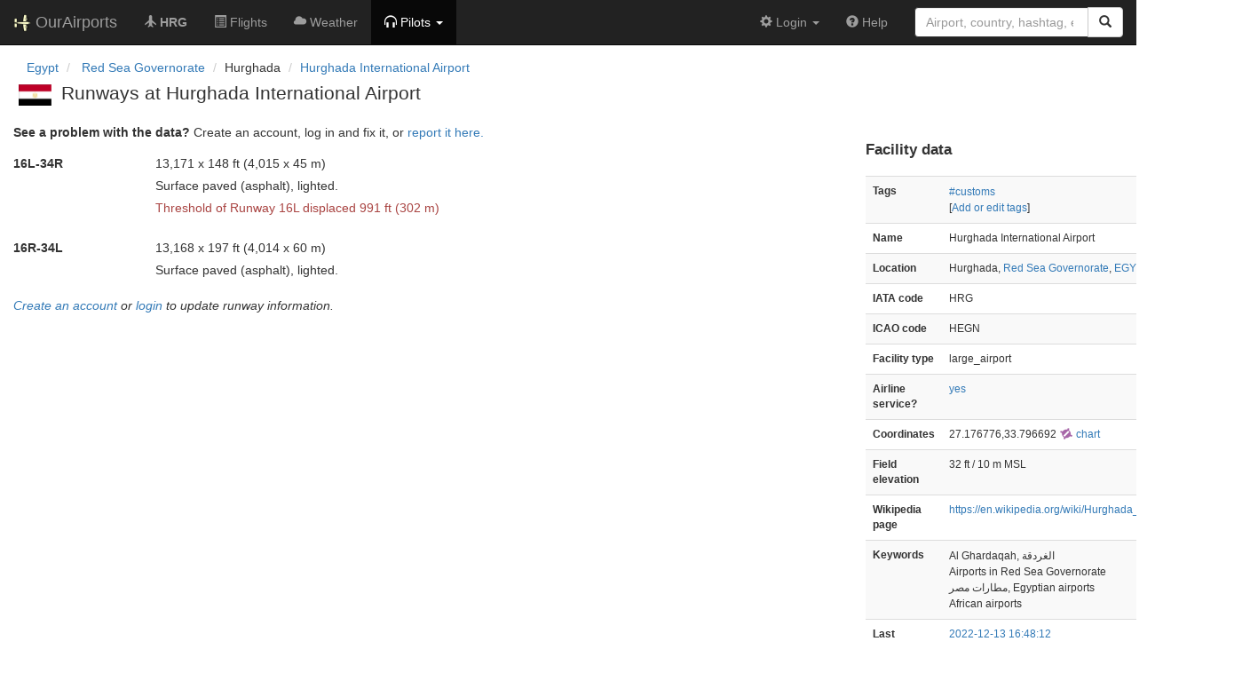

--- FILE ---
content_type: text/html; charset=UTF-8
request_url: https://ourairports.com/airports/HEGN/runways.html
body_size: 2963
content:
<!DOCTYPE html>
<html lang="en">
  <head>
    <title>Hurghada International Airport runways @ OurAirports</title>
        <meta charset="utf-8"/>
    <meta http-equiv="X-UA-Compatible" content="IE=edge"/>
    <meta name="viewport" content="width=device-width, initial-scale=1"/>
    <title>HRG, HEGN @ OurAirports</title>
    <link rel="stylesheet" href="/js/lib/leaflet/leaflet.css" />
    <link href="/css/bootstrap.min.css" rel="stylesheet"/>
    <link href="/css/local.css" rel="stylesheet"/>
    <link rel="shortcut icon" sizes="196x196" href="/images/logo-196px.png" />
    <link rel="shortcut icon" sizes="128x128" href="/images/logo-128px.png" />
    <link rel="apple-touch-icon" sizes="128x128" href="/images/logo-128px.png" />
    <link rel="apple-touch-icon-precomposed" sizes="128x128" href="/images/logo-128px.png" />
    <!--[if lt IE 9]>
        <script src="https://oss.maxcdn.com/html5shiv/3.7.2/html5shiv.min.js"></script>
        <script src="https://oss.maxcdn.com/respond/1.4.2/respond.min.js"></script>
        <![endif]-->
  </head>
  <body class="container-fluid row">
    <nav class="navbar navbar-inverse navbar-fixed-top">
    <div class="container-fluid">
    <div class="navbar-header">
  <button type="button"
          class="navbar-toggle collapsed"
          data-toggle="collapse"
          data-target="#navbar-collapse"
          aria-expanded="false">
    <span class="sr-only">Toggle navigation</span>
    <span class="icon-bar"></span>
    <span class="icon-bar"></span>
    <span class="icon-bar"></span>
  </button>
  <a class="navbar-brand " href="/" title="OurAirports home">
    <span>
      <img src="/images/logo-196px.png" alt="OurAirports home"/>
      <span class="site-name visible-lg-inline">
        OurAirports
              </span>
    </span>
  </a>
    <form class="navbar-form visible-xs small-search" role="search" action="/search">
    <div class="input-group">
      <input type="text" class="form-control" name="q"
             placeholder="Search for an airport" />
      <div class="input-group-btn">
        <button type="submit" class="btn btn-default" aria-label="Search">
          <span class="glyphicon glyphicon-search"></span>
        </button>
      </div>
    </div>
  </form>
  </div>
    <div class="collapse navbar-collapse" id="navbar-collapse">
      <ul class="nav navbar-nav">

        <li class=""
            title="Main page for Hurghada International Airport">
          <a href="/airports/HEGN/">
            <span class="glyphicon glyphicon-plane"></span>
            <b>HRG</b>
          </a>
        </li>
        
                <li class="hidden-sm "
            title="Arrivals and departures at HRG">
          <a href="/airports/HEGN/flights.html">
            <span class="glyphicon glyphicon-list-alt"></span>
            <span>Flights</span>
          </a>
        </li>
        
        <li class="hidden-sm "
            title="Weather reports and forecasts for Hurghada International Airport">
          <a href="/airports/HEGN/weather.html">
            <span class="glyphicon glyphicon-cloud"></span>
            <span class="hidden-sm hidden-md">Weather</span>
            <span class="visible-sm-inline visible-md-inline">Wx</span>
          </a>
        </li>

                <li class="hidden-sm dropdown active"
            title="Information for pilots flying to/from Hurghada International Airport">

          <a href="#" class="dropdown-toggle" data-toggle="dropdown" role="button" aria-haspopup="true" aria-expanded="false">
            <span class="glyphicon glyphicon-headphones"></span>
            <span class="hidden-sm hidden-md hidden-lg">Pilot info</span>
            <span class="visible-sm-inline visible-md-inline visible-lg-inline">Pilots</span>
            <span class="caret"></span>
          </a>

          <ul class="dropdown-menu">

            <li class="active">
              <a href="/airports/HEGN/runways.html">
                <span class="glyphicon glyphicon-road"></span>
                Runways
              </a>
            </li>
            
                        <li class="">
              <a href="/airports/HEGN/frequencies.html">
                <span class="glyphicon glyphicon-flash"></span>
                Radio frequencies
              </a>
            </li>

                        <li class="">
              <a href="/airports/HEGN/notams.html">
                <span class="glyphicon glyphicon-exclamation-sign"></span>
                NOTAM
              </a>
            </li>
                                    
          </ul>
        </li>

                <li class="hidden-sm hidden-md hidden-lg dropdown"
            title="Airports, navaids, and members near Hurghada International Airport">

          <a href="#" class="dropdown-toggle" data-toggle="dropdown" role="button" aria-haspopup="true" aria-expanded="false">
            <span class="glyphicon glyphicon-map-marker"></span>
            <span class="">Nearby</span>
            <span class="caret"></span>
          </a>

          <ul class="dropdown-menu">
            <li class=""
                title="Other airports near Hurghada International Airport">
              <a href="/airports/HEGN/closest.html">
                <span class="glyphicon glyphicon-plane"></span>
                Closest airports
              </a>
            </li>
            
            <li class=""
                title="Radio navigation aids near Hurghada International Airport">
              <a href="/airports/HEGN/closest-navaids.html">
                <span class="glyphicon glyphicon-screenshot"></span>
                Closest navaids
              </a>
            </li>
            
            <li class=""
                title="OurAirports members based near Hurghada International Airport">
              <a href="/airports/HEGN/closest-members.html">
                <span class="glyphicon glyphicon-user"></span>
                Closest OurAirports members
              </a>
            </li>
            
          </ul>
        </li>
            
                
                
      </ul>
      <ul class="nav navbar-nav navbar-right">

  
  <li class="dropdown">
    <a href="#" class="dropdown-toggle" data-toggle="dropdown">
      <span class="glyphicon glyphicon-cog"></span>
      <span class="">
                Login
              </span>
      <span class="caret"></span>
    </a>
    <ul class="dropdown-menu">

      
      <li class="">
        <a href="/login?from=/airports/HEGN/runways.html">
          <span class="glyphicon glyphicon-log-in"></span>
          Login
        </a>
      </li>

      <li class="">
        <a href="/signup.html?from=/airports/HEGN/runways.html">
          <span class="glyphicon glyphicon-user"></span>
          Sign up
        </a>
      </li>

          </ul>
  </li>

  <li class="">
    <a href="/help/">
      <span class="glyphicon glyphicon-question-sign"></span>
      <span class="hidden-sm hidden-md">Help</span>
    </a>
  </li>

    <li class="hidden-xs large-search">
    <form class="navbar-form" role="search" action="/search">
      <div class="input-group">
        <input type="search" class="form-control" name="q"
               value="" placeholder="Airport, country, hashtag, etc." />
        <div class="input-group-btn">
          <button type="submit" class="btn btn-default" aria-label="Search">
            <span class="glyphicon glyphicon-search"></span>
          </button>
        </div>
      </div>
    </form>
  </li>
  
</ul>
    </div>
  </div>
</nav>

    <header class="col-sm-12">
      <nav aria-label="breadcrumb">
  <ul class="breadcrumb">
                        <li class="breadcrumb-item">
      <a href="/countries/EG/">
        <span>Egypt</span>
      </a>
    </li>
            <li class="breadcrumb-item">
      <a href="/countries/EG/BA/">
        <span>Red Sea Governorate</span>
      </a>
    </li>
                        <li class="bread-crumb-item">Hurghada</li>
            <li class="breadcrumb-item"><a href="/airports/HEGN/">Hurghada International Airport</a></li>
          </ul>
</nav>
      <h1>
        <a class="hidden-xs" href="/countries/EG/"><img class="flag" src="/images/flags/EG.png" height="24" title="Egypt" alt="" /></a> 
        Runways at Hurghada International Airport       </h1>
    </header>
    <main class="col-sm-9">
            <p>
        <b>See a problem with the data?</b> Create an account, log in and fix it, or <a href="/airports/HEGN/problem-reports/">report it here.</a>
      </p>
            <dl class="dl-horizontal">
                <section class="runway listing row">
  <div class="col-xs-3 col-sm-2">
    <p>
      <b>16L-34R</b>
    </p>
      </div>
  <div class="col-xs-7 col-sm-9">
    <p>
                  13,171 x 148&#160;ft
      (4,015 x 45&#160;m)
          </p>
    <p>
      Surface paved (asphalt),
            lighted.
          </p>
        <p class="text-danger">
      Threshold of Runway 16L displaced
      991&#160;ft
      (302&#160;m)
    </p>
          </div>
</section>

                <section class="runway listing row">
  <div class="col-xs-3 col-sm-2">
    <p>
      <b>16R-34L</b>
    </p>
      </div>
  <div class="col-xs-7 col-sm-9">
    <p>
                  13,168 x 197&#160;ft
      (4,014 x 60&#160;m)
          </p>
    <p>
      Surface paved (asphalt),
            lighted.
          </p>
          </div>
</section>

              </dl>
      
      <p>
                <i>
          <a href="/signup.html">Create an account</a> or <a
          href="/login">login</a> to update runway
          information.
        </i>
              </p>
    </main>
    <aside id="data" class="col-sm-3 hidden-xs">
  <section>
    <h2>Facility data</h2>
    <table class="small table table-striped">
      <tr>
        <th class="col-xs-4">Tags</th>
        <td class="col-xs-8">
                    <p>
                                                              <a href="/tags/customs">#customs</a>
                                    </p>
                    <p>
            [<a href="tags">Add or edit tags</a>]
          </p>
        </td>
      </tr>
      <tr>
        <th class="col-xs-4">Name</th>
        <td class="col-xs-8">
          Hurghada International Airport
        </td>
      </tr>
      <tr>
        <th class="col-xs-4">Location</th>
        <td class="col-xs-8">
          Hurghada,          <a href="/countries/EG/BA/">Red Sea Governorate</a>,          <a href="/countries/EG/">EGYPT</a>
        </td>
      </tr>
                  <tr>
        <th class="col-xs-4">IATA code</th>
        <td class="col-xs-8">HRG</td>
      </tr>
                  <tr>
        <th class="col-xs-4">ICAO code</th>
        <td class="col-xs-8">HEGN</td>
      </tr>
                  <tr>
        <th class="col-xs-4">Facility type</th>
        <td class="col-xs-8">large_airport</td>
      </tr>
      <tr>
        <th class="col-xs-4">Airline service?</th>
        <td class="col-xs-8"><a href="flights.html">yes</a></td>
      </tr>
            <tr>
        <th class="col-xs-4">Coordinates</th>
        <td class="col-xs-8">
          27.176776,33.796692
          <a href="https://skyvector.com/?ll=27.176776,33.796692&amp;chart=301&amp;zoom=2" role="external" rel="nofollow" target="_blank" title="Aviation chart">
            <img src="/images/icons/skyvector.png" alt="SkyVector logo" />
            chart
          </a>
        </td>
      </tr>
            <tr>
        <th class="col-xs-4">Field elevation</th>
        <td class="col-xs-8">32&#160;ft&#160/ 10&#160;m&#160;MSL</td>
      </tr>
                                    <tr>
        <th class="col-xs-4">Wikipedia page</th>
        <td class="col-xs-8"><a href="https://en.wikipedia.org/wiki/Hurghada_International_Airport" rel="nofollow" target="_blank">https://en.wikipedia.org/wiki/Hurghada_International_Airport</a></td>
      </tr>
                  <tr>
        <th>Keywords</th>
        <td>
                    <p>Al Ghardaqah, الغردقة</p>
                              <p>Airports in Red Sea Governorate</p>
                              <p>مطارات مصر, Egyptian airports</p>
                              <p>African airports</p>
                  </td>
      </tr>
      <tr>
        <th class="col-xs-4">Last updated</th>
        <td class="col-xs-8">
          <a href="/airports/HEGN/changes.html">2022-12-13 16:48:12</a>
        </td>
      </tr>
    </table>
  </section>
</aside>
    <!-- jQuery (necessary for Bootstrap's JavaScript plugins) -->
<script src="/js/lib/jquery.min.js"></script>
<!-- Include all compiled plugins (below), or include individual files as needed -->
<script src="/js/lib/bootstrap.min.js"></script>
<script src="/js/general.js" type="text/javascript"></script>
<script src="/js/lib/leaflet/leaflet.js"></script>
  </body>
</html>
